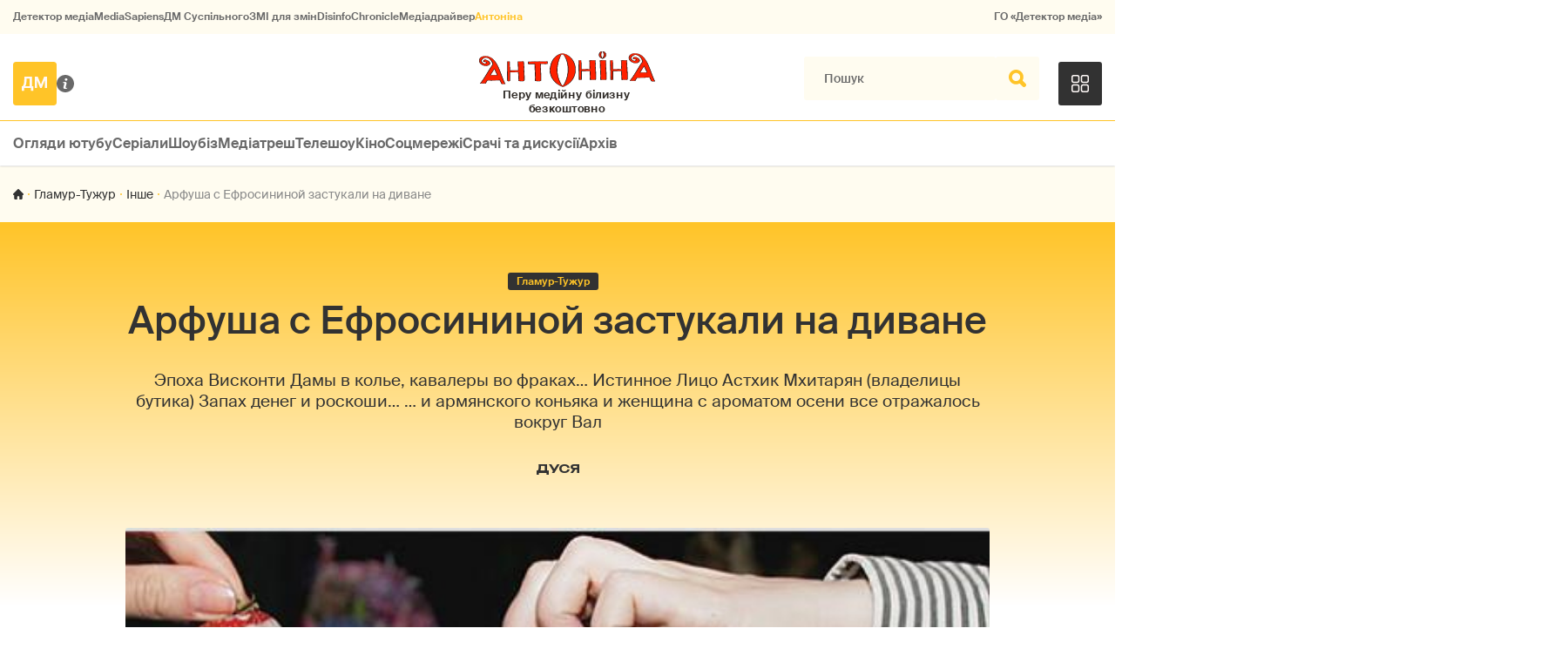

--- FILE ---
content_type: text/html; charset=utf-8
request_url: https://antonina.detector.media/glamur-tuzhur/post/145316/2008-06-13-arfusha-s-efrosynynoy-zastukaly-na-dyvane/
body_size: 15365
content:
<!DOCTYPE html>
<html lang="uk">
<head>
<meta http-equiv="Content-Type" content="text/html;charset=UTF-8" />

<base href="https://antonina.detector.media/">
<link type="image/x-icon" href="/content/1400/image/favicon.ico" rel="shortcut icon" />

<link rel="canonical" href="https://antonina.detector.media/glamur-tuzhur/post/145316/2008-06-13-arfusha-s-efrosynynoy-zastukaly-na-dyvane/" />


<meta name="viewport" content="width=device-width, initial-scale=1, user-scalable=yes">
        
<title>Арфуша с  Ефросининой  застукали на диване - Антоніна.</title>
            
<meta name="description" content="Эпоха Висконти

Дамы в колье, кавалеры во
     фраках&hellip;

Истинное Лицо Астхик Мхитарян
     (владелицы бутика)

Запах денег и роскоши&hellip;

&hellip; и армянского коньяка

и женщина с ароматом осени

все отражалось вокруг

Вал">
            
<meta name="keywords" content="Осадчая,Арфуш,Ефросинина,Антоніна,СМ,ДМ">
<meta name="news_keywords" content="Осадчая,Арфуш,Ефросинина,Антоніна,СМ,ДМ" />

            
<meta name="robots" content="max-image-preview:standard">
<meta name="image" content="https://antonina.detector.media/doc/images/news/archive/2016/145316/ArticleImage_145316.jpg?t=">
<link rel="image_src" href="https://antonina.detector.media/doc/images/news/archive/2016/145316/ArticleImage_145316.jpg?t=">

<meta name="Author" content="ДУСЯ" />
            
<meta property="fb:app_id" content="1996377033719321"/>

<meta property="og:locale" content="uk_UA" />
<meta property="og:title" content="Арфуша с  Ефросининой  застукали на диване"/>
<meta property="og:type" content="article"/>
<meta property="og:url" content="https://antonina.detector.media/glamur-tuzhur/post/145316/2008-06-13-arfusha-s-efrosynynoy-zastukaly-na-dyvane/"/>
<meta property="og:site_name" content="antonina.detector.media"/>
<meta property="og:description" content="Эпоха Висконти

Дамы в колье, кавалеры во
     фраках&hellip;

Истинное Лицо Астхик Мхитарян
     (владелицы бутика)

Запах денег и роскоши&hellip;

&hellip; и армянского коньяка

и женщина с ароматом осени

все отражалось вокруг

Вал"/>
<meta property="og:updated_time" content="2008-06-13T20:51:00+03:00" />
<meta property="og:image:width" content="519"/>
<meta property="og:image:height" content="405"/>
<meta property="og:image" content="https://antonina.detector.media/doc/images/news/archive/2016/145316/ArticleImage_145316.jpg?t=" />
<meta property="og:image:alt" content="Арфуша с  Ефросининой  застукали на диване"/>
<link rel="apple-touch-icon" href="/content/1400/image/apple-touch-icon.png">

<meta property="article:section" content="Інше" />
<meta property="article:published_time" content="2008-06-13T20:51:00+03:00" />
<meta property="article:author" content="ДУСЯ">
<meta property="article:tag" content="Осадчая,Арфуш,Ефросинина,Антоніна,СМ,ДМ" />
<meta property="article:modified_time" content="2008-06-13T20:51:00+03:00" />

<meta name="twitter:card" content="summary">
<meta name="twitter:creator" content="creator">
<meta name="twitter:site" content="@DetectorMedia">
<meta name="twitter:url" content="https://antonina.detector.media/glamur-tuzhur/post/145316/2008-06-13-arfusha-s-efrosynynoy-zastukaly-na-dyvane/" />
<meta name="twitter:description" content="Эпоха Висконти

Дамы в колье, кавалеры во
     фраках&hellip;

Истинное Лицо Астхик Мхитарян
     (владелицы бутика)

Запах денег и роскоши&hellip;

&hellip; и армянского коньяка

и женщина с ароматом осени

все отражалось вокруг

Вал" />
<meta name="twitter:title" content="Арфуша с  Ефросининой  застукали на диване" />
<meta name="twitter:image" content="https://antonina.detector.media/doc/images/news/archive/2016/145316/ArticleImage_145316.jpg?t=" />
<meta name="twitter:image:src" content="https://antonina.detector.media/doc/images/news/archive/2016/145316/ArticleImage_145316.jpg?t=">




<script type="application/ld+json">
{
    "@context": "https://schema.org",
    "@type": "NewsArticle",
    "headline": "Арфуша с  Ефросининой  застукали на диване",
    "name": "Арфуша с  Ефросининой  застукали на диване",
    "url": "https://antonina.detector.media/glamur-tuzhur/post/145316/2008-06-13-arfusha-s-efrosynynoy-zastukaly-na-dyvane/",
    "datePublished": "2008-06-13T20:51:00+03:00",
    "dateModified": "2008-06-13T20:51:00+03:00",
    "description": "Эпоха Висконти

Дамы в колье, кавалеры во
     фраках&hellip;

Истинное Лицо Астхик Мхитарян
     (владелицы бутика)

Запах денег и роскоши&hellip;

&hellip; и армянского коньяка

и женщина с ароматом осени

все отражалось вокруг

Вал",
    "mainEntityOfPage": {
        "@type":"WebPage",
        "@id":"https://antonina.detector.media/glamur-tuzhur/post/145316/2008-06-13-arfusha-s-efrosynynoy-zastukaly-na-dyvane/"
    },
    "author": {
    "@type": "Person",
    "name": "ДУСЯ"
    },
    "image": {
        "@type": "ImageObject",
        "url": "https://antonina.detector.media/doc/images/news/archive/2016/145316/ArticleImage_145316.jpg?t=",
        "width": 519,
        "height": 405
    },
    "publisher": {
        "@type": "Organization",
        "name": "Детектор медіа",
        "logo": {
            "@type": "ImageObject",
            "url": "https://antonina.detector.media/content/1400/image/logo_sq_1.jpg",
            "width": 1400,
            "height": 1400
        }
    }
    
}
</script><link rel="stylesheet" property="stylesheet" type="text/css" href="/content/1400/css/style.css?v=15" >


<link rel="stylesheet" property="stylesheet" type="text/css" href="/modules/md_scrollpage/md.scrollpage.css?v=6" />
<link rel="stylesheet" property="stylesheet" type="text/css" href="/modules/archive/class.archive.css?v=6" />
<link rel="stylesheet" property="stylesheet" type="text/css" href="/modules/md_vote/md.vote.css?v=6" />
<link rel="stylesheet" property="stylesheet" type="text/css" media="all" href="/modules/md_photobank/md.photobank.css?v=6"/>
<link rel="stylesheet" property="stylesheet" type="text/css" media="all" href="/modules/md_filebase/md.filebase.css?v=6"/>

<script src="/modules/md_photobank/md.photobank.js"></script>
<script src="/scripts/scripts.js?v=13"></script>


<link rel="stylesheet" property="stylesheet" type="text/css" href="/content/1400/css/brendering.css?v=7" /><link type="application/rss+xml" title="Арфуша с  Ефросининой  застукали на диване - Антоніна." href="https://antonina.detector.media/rss/" rel="alternate" />
</head><body id="body" class=" art_bmt_"><div class="banner_brend"></div><div class="dm_brend"><div class="menu_4"><div class="sitemenu_title siteid_443 sitetype_S sitelimit_0 sitelevel_1 site_mset site_mset_443"><div class="sitemenu_link"><a href="/page/podsites/">Проєкти ДМ</a><div class="sitepodmenu_1"><div class="sitemenu_title siteid_444 sitetype_R sitelimit_0 sitelevel_0 "><div class="sitemenu_link"><a href="https://detector.media">Детектор медіа</a></div></div><div class="sitemenu_title siteid_281 sitetype_R sitelimit_1 sitelevel_0 "><div class="sitemenu_link"><a href="https://ms.detector.media/">MediaSapiens</a></div></div><div class="sitemenu_title siteid_445 sitetype_R sitelimit_2 sitelevel_0 "><div class="sitemenu_link"><a href="https://stv.detector.media">ДМ Суспільного</a></div></div><div class="sitemenu_title siteid_446 sitetype_R sitelimit_3 sitelevel_0 "><div class="sitemenu_link"><a href="https://zz.detector.media">ЗМІ для змін</a></div></div><div class="sitemenu_title siteid_473 sitetype_R sitelimit_4 sitelevel_0 "><div class="sitemenu_link"><a href="https://desinfo.detector.media/">DisinfoChronicle</a></div></div><div class="sitemenu_title siteid_350 sitetype_E sitelimit_5 sitelevel_0 "><div class="sitemenu_link"><a href="http://mediadriver.online">Медіадрайвер</a></div></div><div class="sitemenu_title siteid_1410 sitetype_R sitelimit_6 sitelevel_0 site_mset site_mset_1410"><div class="sitemenu_link"><a href="/">Антоніна</a></div></div><div class="sitemenu_title siteid_409 sitetype_R sitelimit_7 sitelevel_0 "><div class="sitemenu_link"><a href="https://go.detector.media">ГО «Детектор медіа»</a></div></div></div></div></div></div><div class="siteSubMenu" id="siteSubMenu"><div class="submenu_blk_2"><div class="logo-dm"><a href="https://detector.media"></a></div><div class="about-us"><a href="/page/about/"></a></div><div class="logo-site"><a href="/"></a></div><div class="clsBtnBlk"><div class="clsBtnOff" onclick="rplClass('body','top_search_hide','top_search_view');rplClass('body','menu_show','menu_hide');"></div><div class="clsBtnOn" onclick="rplClass('body','menu_hide','menu_show');"></div></div><div class="top_search_btn"><div class="top_search_h" onclick="rplClass('body','top_search_hide','top_search_view');"></div><div class="top_search_v" onclick="rplClass('body','menu_hide','menu_show');rplClass('body','top_search_view','top_search_hide');"></div></div></div></div><div class="top_search" id="top_search"><div class="top_search_blk"><div class="submenu_blk_3"><form action="https://antonina.detector.media/search/" method="post"><div class="top_search_txt"><input type="text" name="search" value=" Пошук" onfocus="if(this.value==' Пошук')this.value='';" onblur="if(this.value=='')this.value=' Пошук';"></div><div class="top_search_btn"><input type="submit" value="f"></div></form><div class="top_search_sets"><a href="https://antonina.detector.media/search/" title="Розширений пошук">

        <svg width="20" height="20" viewBox="0 0 20 20" fill="none" xmlns="http://www.w3.org/2000/svg">
<path id="Vector" d="M0.702041 10.6982H9.64082C9.9551 11.992 11.1224 12.9553 12.5143 12.9553C13.9061 12.9553 15.0694 11.992 15.3878 10.6982H19.298C19.6857 10.6982 20 10.3839 20 9.99612C20 9.60836 19.6857 9.29816 19.298 9.29816H15.3878C15.0735 8.00428 13.9061 7.04102 12.5143 7.04102C11.1224 7.04102 9.95918 8.00428 9.64082 9.29816H0.702041C0.314286 9.29816 0 9.61244 0 9.99612C0.00408163 10.388 0.318367 10.6982 0.702041 10.6982ZM12.5143 8.4451C13.3714 8.4451 14.0694 9.14306 14.0694 10.0002C14.0694 10.8573 13.3714 11.5553 12.5143 11.5553C11.6571 11.5553 10.9551 10.8573 10.9551 10.0002C10.9551 9.14306 11.6531 8.4451 12.5143 8.4451Z"/>
<path id="Vector_2" d="M0.702041 17.4858H4.99184C5.30612 18.7796 6.47347 19.7429 7.86531 19.7429C9.25714 19.7429 10.4204 18.7796 10.7388 17.4858H19.298C19.6857 17.4858 20 17.1715 20 16.7878C20 16.4 19.6857 16.0858 19.298 16.0858H10.7388C10.4245 14.7919 9.25714 13.8286 7.86531 13.8286C6.47347 13.8286 5.3102 14.7919 4.99184 16.0858H0.702041C0.314286 16.0858 0 16.4 0 16.7878C0.00408163 17.1715 0.318367 17.4858 0.702041 17.4858ZM7.86531 15.2286C8.72245 15.2286 9.42041 15.9266 9.42041 16.7837C9.42041 17.6409 8.72245 18.3388 7.86531 18.3388C7.02041 18.3388 6.33061 17.6613 6.3102 16.8164C6.3102 16.8041 6.3102 16.7919 6.3102 16.7796C6.3102 16.7674 6.3102 16.7551 6.3102 16.7429C6.33061 15.9062 7.02041 15.2286 7.86531 15.2286Z"/>
<path id="Vector_3" d="M0.702041 3.91447H4.99184C5.30612 5.20834 6.47347 6.17161 7.86531 6.17161C9.25714 6.17161 10.4204 5.20834 10.7388 3.91447H19.298C19.6857 3.91447 20 3.60018 20 3.21243C20 2.82467 19.6857 2.51447 19.298 2.51447H10.7388C10.4245 1.22059 9.25714 0.257324 7.86531 0.257324C6.47347 0.257324 5.3102 1.22059 4.99184 2.51447H0.702041C0.314286 2.51447 0 2.82875 0 3.21243C0.00408163 3.60018 0.318367 3.91447 0.702041 3.91447ZM7.86531 1.65732C8.72245 1.65732 9.42041 2.35528 9.42041 3.21243C9.42041 4.06957 8.72245 4.76753 7.86531 4.76753C7.02041 4.76753 6.33061 4.08998 6.3102 3.24508C6.3102 3.23283 6.3102 3.22059 6.3102 3.20834C6.3102 3.1961 6.3102 3.18385 6.3102 3.17161C6.33061 2.33896 7.02041 1.65732 7.86531 1.65732Z"/>

</svg>

        </a></div></div></div></div><div class="top-menu top-menu__set-close" id="top-menu__switch"><div class="top-menu__blk"><div class="top-menu__blk-in"><div class="top-menu__menu_title top-menu__id_452 top-menu__type_E top-menu__limit_0 top-menu__level_1 "><div class="top-menu__menu_link"><a href="/category/oglyady-yutube/">Огляди ютубу</a><div class="top-menu__podmenu_1"></div></div></div><div class="top-menu__menu_title top-menu__id_453 top-menu__type_E top-menu__limit_1 top-menu__level_1 "><div class="top-menu__menu_link"><a href="/category/serialy/">Серіали</a><div class="top-menu__podmenu_1"></div></div></div><div class="top-menu__menu_title top-menu__id_1407 top-menu__type_E top-menu__limit_2 top-menu__level_1 "><div class="top-menu__menu_link"><a href="/category/shoubiz/">Шоубіз</a><div class="top-menu__podmenu_1"></div></div></div><div class="top-menu__menu_title top-menu__id_1411 top-menu__type_E top-menu__limit_3 top-menu__level_1 "><div class="top-menu__menu_link"><a href="/category/mediatresh/">Медіатреш</a><div class="top-menu__podmenu_1"></div></div></div><div class="top-menu__menu_title top-menu__id_1408 top-menu__type_E top-menu__limit_4 top-menu__level_1 "><div class="top-menu__menu_link"><a href="/category/teleshou/">Телешоу</a><div class="top-menu__podmenu_1"></div></div></div><div class="top-menu__menu_title top-menu__id_1409 top-menu__type_E top-menu__limit_5 top-menu__level_1 "><div class="top-menu__menu_link"><a href="/category/kino/">Кіно</a><div class="top-menu__podmenu_1"></div></div></div><div class="top-menu__menu_title top-menu__id_454 top-menu__type_E top-menu__limit_6 top-menu__level_1 "><div class="top-menu__menu_link"><a href="/category/sotsmerezhi/">Соцмережі</a><div class="top-menu__podmenu_1"></div></div></div><div class="top-menu__menu_title top-menu__id_455 top-menu__type_E top-menu__limit_7 top-menu__level_1 "><div class="top-menu__menu_link"><a href="/category/srachi-ta-dyskusii/">Срачі та дискусії</a><div class="top-menu__podmenu_1"></div></div></div><div class="top-menu__menu_title top-menu__id_477 top-menu__type_R top-menu__limit_8 top-menu__level_1 "><div class="top-menu__menu_link"><a href="https://antonina.detector.media/archive/">Архів</a><div class="top-menu__podmenu_1"></div></div></div></div><div class="top-menu__switch"><div class="top-menu__open" onclick="rplClass('top-menu__switch','top-menu__set-open','top-menu__set-close');"></div><div class="top-menu__close" onclick="rplClass('top-menu__switch','top-menu__set-close','top-menu__set-open');"></div></div></div></div><div class="up_menu_blk"><div class="btn_donate_r"><a href="https://donate.detector.media" target="_blank">Пiдтримати нас</a></div><div class="btn_donate_r"><a href="https://docs.google.com/forms/d/e/1FAIpQLSfEjctsiP_puqQ4e4tMgB3dVgQZVJPDFd65xBOdfbuleXob2w/viewform" target="_blank">Страхування журналістів</a></div><div class="lining"><div class="up_menu_2 up_menu"><div class="submenu_title subid_448 subtype_A sublimit_0 sublevel_1 sub_mset sub_mset_448"><div class="submenu_link"><a href="/category/rubryky/">Рубрики</a><div class="subpodmenu_1"><div class="submenu_title subid_1401 subtype_A sublimit_0 sublevel_0 "><div class="submenu_link"><a href="/category/oglyady-yutube/">Огляди ютубу</a></div></div><div class="submenu_title subid_1402 subtype_A sublimit_1 sublevel_0 "><div class="submenu_link"><a href="/category/serialy/">Серіали</a></div></div><div class="submenu_title subid_388 subtype_A sublimit_2 sublevel_0 "><div class="submenu_link"><a href="/category/shoubiz/">Шоубіз</a></div></div><div class="submenu_title subid_1403 subtype_A sublimit_3 sublevel_0 "><div class="submenu_link"><a href="/category/teleshou/">Телешоу</a></div></div><div class="submenu_title subid_1405 subtype_A sublimit_4 sublevel_0 "><div class="submenu_link"><a href="/category/kino/">Кіно</a></div></div><div class="submenu_title subid_1404 subtype_A sublimit_5 sublevel_0 "><div class="submenu_link"><a href="/category/sotsmerezhi/">Соцмережі</a></div></div><div class="submenu_title subid_1406 subtype_A sublimit_6 sublevel_0 "><div class="submenu_link"><a href="/category/srachi-ta-dyskusii/">Срачі та дискусії</a></div></div><div class="submenu_title subid_1412 subtype_A sublimit_7 sublevel_0 "><div class="submenu_link"><a href="/category/mediatresh/">Медіатреш</a></div></div><div class="submenu_title subid_321 subtype_A sublimit_8 sublevel_0 sub_mset sub_mset_321"><div class="submenu_link"><a href="/category/medialife/">MediaLife</a></div></div></div></div></div><div class="submenu_title subid_449 subtype_S sublimit_1 sublevel_1 "><div class="submenu_link"><a href="/page/menumore/">Більше</a><div class="subpodmenu_1"><div class="submenu_title subid_311 subtype_R sublimit_0 sublevel_0 "><div class="submenu_link"><a href="/authors/all/">Автори</a></div></div><div class="submenu_title subid_189 subtype_R sublimit_1 sublevel_0 "><div class="submenu_link"><a href="/tag/all/">Теги</a></div></div><div class="submenu_title subid_75 subtype_R sublimit_2 sublevel_0 "><div class="submenu_link"><a href="/archive/">Архiв</a></div></div></div></div></div><div class="submenu_title subid_450 subtype_S sublimit_2 sublevel_1 "><div class="submenu_link"><a href="/page/menuabout/">Про нас</a><div class="subpodmenu_1"><div class="submenu_title subid_315 subtype_S sublimit_0 sublevel_0 "><div class="submenu_link"><a href="/page/about/">Про проєкт</a></div></div><div class="submenu_title subid_192 subtype_S sublimit_1 sublevel_0 "><div class="submenu_link"><a href="/page/advertprice/">Реклама</a></div></div></div></div></div></div><div class="up_menu_3 up_menu"><div class="up_menu_ttl">Проєкти ГО «Детектор медіа»</div><div class="sitemenu_title siteid_443 sitetype_S sitelimit_0 sitelevel_1 site_mset site_mset_443"><div class="sitemenu_link"><a href="/page/podsites/">Проєкти ДМ</a><div class="sitepodmenu_1"><div class="sitemenu_title siteid_444 sitetype_R sitelimit_0 sitelevel_0 "><div class="sitemenu_link"><a href="https://detector.media">Детектор медіа</a></div></div><div class="sitemenu_title siteid_281 sitetype_R sitelimit_1 sitelevel_0 "><div class="sitemenu_link"><a href="https://ms.detector.media/">MediaSapiens</a></div></div><div class="sitemenu_title siteid_445 sitetype_R sitelimit_2 sitelevel_0 "><div class="sitemenu_link"><a href="https://stv.detector.media">ДМ Суспільного</a></div></div><div class="sitemenu_title siteid_446 sitetype_R sitelimit_3 sitelevel_0 "><div class="sitemenu_link"><a href="https://zz.detector.media">ЗМІ для змін</a></div></div><div class="sitemenu_title siteid_473 sitetype_R sitelimit_4 sitelevel_0 "><div class="sitemenu_link"><a href="https://desinfo.detector.media/">DisinfoChronicle</a></div></div><div class="sitemenu_title siteid_350 sitetype_E sitelimit_5 sitelevel_0 "><div class="sitemenu_link"><a href="http://mediadriver.online">Медіадрайвер</a></div></div><div class="sitemenu_title siteid_279 sitetype_R sitelimit_6 sitelevel_0 "><div class="sitemenu_link"><a href="https://video.detector.media">Відеотека</a></div></div><div class="sitemenu_title siteid_297 sitetype_E sitelimit_7 sitelevel_0 "><div class="sitemenu_link"><a href="https://vybory.detector.media">Вибори та ЗМІ</a></div></div><div class="sitemenu_title siteid_1410 sitetype_R sitelimit_8 sitelevel_0 site_mset site_mset_1410"><div class="sitemenu_link"><a href="/">Антоніна</a></div></div><div class="sitemenu_title siteid_409 sitetype_R sitelimit_9 sitelevel_0 "><div class="sitemenu_link"><a href="https://go.detector.media">ГО «Детектор медіа»</a></div></div><div class="sitemenu_title siteid_1413 sitetype_R sitelimit_10 sitelevel_0 "><div class="sitemenu_link"><a href="https://detector.media/tag/29364/">Ньюспалм</a></div></div></div></div></div></div></div></div></div></div><div class="content"><div class="content_in"><!--container--><div class="container"><script src="/scripts/correction.js"></script><div class="lining"><div class="article_page art_mtype_0 art_type_10 art_long_0  art_cat_355 art_cat_349 art_cat_321 art_cat_448 art_cat_1400 art_cat_1   arttag_5036 arttag_5037 arttag_5038" id="elem"><div class="artContentBlk" id="artelem">
<script>
artelem.onclick = function(event) {
    if(event.target != "[object HTMLImageElement]"){

    //} else if(event.target.id == "art_full_alls"){
    } else if(event.target.id && event.target.id != "art_full_ind"){
        //alert ("ай-яай-яай");
    } else if(event.target=="[object HTMLImageElement]"){

        if(event.target.id != "art_full_ind"){
            document.getElementById("art_full_alls").src = event.target.src;
        } else {
            document.getElementById("art_full_alls").src = "/doc/images/news/archive/2016/145316/ArticleImage_145316.jpg";
        }
        show("artImgBlkFull");
    }
}
</script><div class="art_tree"><div class="artCatBlk"><div class="catHome"><a href="/"></a></div><div class="catName cat-sep"></div><div class="catName"><a href="https://antonina.detector.media/category/glamur-tuzhur/">Гламур-Тужур</a></div><div class="catName cat-sep"></div><div class="catName"><a href="https://antonina.detector.media/type/10/">Інше</a></div><div class="catName cat-sep"></div><div class="catName">Арфуша с  Ефросининой  застукали на диване</div></div></div><div class="art-sets"><div class="art-sets__type global_ptype"><a href="https://antonina.detector.media/type/10/">Інше</a></div><div class="art-sets__cat global_pcat"><a href="https://antonina.detector.media/category/glamur-tuzhur/">Гламур-Тужур</a></div></div><div class="article_page__title"><h1>Арфуша с  Ефросининой  застукали на диване</h1></div><div class="article_page__lead">Эпоха Висконти

Дамы в колье, кавалеры во
     фраках&hellip;

Истинное Лицо Астхик Мхитарян
     (владелицы бутика)

Запах денег и роскоши&hellip;

&hellip; и армянского коньяка

и женщина с ароматом осени

все отражалось вокруг

Вал</div><div class="art-authors"><div class="art-authors__blk art-authors__limit-1 art-authors__end"><div class="art-authors__blk-info"><div class="art-authors__info"><div class="art-authors__name"><a href="https://antonina.detector.media/authors/1034/">ДУСЯ</a></div></div></div></div></div><div class="artImgBlkFull" id="artImgBlkFull" onclick="hide('artImgBlkFull');"><img src="/doc/images/news/archive/2016/145316/ArticleImage_145316.jpg" alt="Арфуша с  Ефросининой  застукали на диване" id="art_full_alls"/></div><div class="artImgBlk"><img src="/doc/images/news/archive/2016/145316/i75_ArticleImage_145316.jpg" title="Арфуша с  Ефросининой  застукали на диване" alt="Арфуша с  Ефросининой  застукали на диване" id="art_full_ind"/></div><div id="art_body" class="article_page__body"><div class="article_page__st"><div class="article_page__st-blk"><a class="soc_fb" rel="nofollow" target="_blank" href="https://www.facebook.com/sharer.php?u=https%3A%2F%2Fantonina.detector.media%2Fglamur-tuzhur%2Fpost%2F145316%2F2008-06-13-arfusha-s-efrosynynoy-zastukaly-na-dyvane%2F" title="Facebook"><img src="https://antonina.detector.media/modules/social/socialmg/top/facebook.png" alt="" /></a><a class="soc_tw" rel="nofollow" target="_blank" href="https://twitter.com/intent/tweet?url=https%3A%2F%2Fantonina.detector.media%2Fglamur-tuzhur%2Fpost%2F145316%2F2008-06-13-arfusha-s-efrosynynoy-zastukaly-na-dyvane%2F&text=%D0%90%D1%80%D1%84%D1%83%D1%88%D0%B0%20%D1%81%20%20%D0%95%D1%84%D1%80%D0%BE%D1%81%D0%B8%D0%BD%D0%B8%D0%BD%D0%BE%D0%B9%20%20%D0%B7%D0%B0%D1%81%D1%82%D1%83%D0%BA%D0%B0%D0%BB%D0%B8%20%D0%BD%D0%B0%20%D0%B4%D0%B8%D0%B2%D0%B0%D0%BD%D0%B5" title="Twitter"><img src="https://antonina.detector.media/modules/social/socialmg/top/twitter.png" alt="" /></a><a class="soc_link" rel="nofollow" target="_blank" onclick="navigator.clipboard.writeText('https://antonina.detector.media/glamur-tuzhur/post/145316/2008-06-13-arfusha-s-efrosynynoy-zastukaly-na-dyvane/');" title="Copy link"></a><a class="article_page__print" href="https://antonina.detector.media/print/145316/" target="_blank" rel="nofollow"></a></div></div><div class="article_page__info page-info"><div id="reed_time" class="page-info__reed"></div><div class="page-info__date">13 Черв 2008</div><div class="page-info__comm" onclick="scroll_to_show('artCommentBLK','start');">0</div><div class="page-info__count">20698</div></div><div id="art_body" class="article_page__text"><p style="text-align: justify; text-indent: 35.4pt;">Насытившись политикой, ваша Дуся полетела на открытие бутика дорогущей итальянской мебели. Такие диваны стоят во дворцах, их снимают в фильмах. Красоту этих кресел описывала &laquo;летописец Рублевки&raquo; Оксана Робски, за что и получила подарок &ndash; диван из последней коллекции. Говорят, на такой кровати происходили самые откровенные интервью Мадонны. Ваша Дуся тоже решила не брезговать богатством и роскошью в лице диванов и кроватей. Вечеринка была в разгаре. В нос ударил запах денег и роскоши. Официанты в белых перчатках подавали мидий, роллы с креветками и сухое итальянское вино. Я как будто бы попала на вечеринку эпохи фильмов Висконти. Дамы строго придерживались дресс-кода: коктейль R.S.V.P. Многие были в облегченных золотых платьях.</p>
<p class="MsoNormal" style="text-align: justify; text-indent: 35.4pt;">Первый, с кем ваша Дуся попала на диван, был издатель Валид Арфуш. Я моментально припомнила Арфушу, что однажды он заказал во Франции диван из очень редкой породы дерева. Но предмет мебели попал в Берлин к совершенно чужому человеку. Неожиданный хозяин позвонил Валиду с риторическим вопросом: &laquo;Ничего, что я сижу на твоем диване?&raquo;. Так что Арфуш &ndash; самый подходящий вариант для&hellip; дивана. Увалились. Удобно? &laquo;Диван для меня &ndash; это то место, где я бы хотел заниматься любовью с любимой женщиной. А кровать, чтобы спать&raquo;, &ndash; смеется издатель. Хитрец.</p>
<p><img src="/doc/images/news/archive/2016/145316/23679.jpg" alt="" /></p>
<p><em>Валид Арфуш: &laquo;Лучшие диваны &ndash; в загородном доме на юге Франции у брата. Там диваны, в которых таешь. Они &ndash; как разогретый шоколад&raquo;</em></p>
<p class="MsoNormal" style="text-align: justify; text-indent: 35.4pt;">Резко меняю тему. Прошу рассказать скандал, который готовят &laquo;Папарацци&raquo;. Вспоминает, что корону &laquo;Мисс Украина 2008&raquo; для Ирины купил ее дядя, заместитель главы Киевской городской государственной администрации Виталий Журавский. &laquo;<a href="http://for-ua.com/fun/2008/04/25/081819.html">То, что происходило во Дворце &laquo;Украина&raquo;</a>, сложно назвать конкурсом &ndash; это было шоу. Жюри пригласили лишь для галочки&raquo;, &ndash; обвиняет Арфуш. Это ж за сколько надо было подкупить конкурс, если сама корона, золотая и инкрустированная аметистами, александритами и жемчугом, стоит 500 тысяч долларов?!</p>
<p class="MsoNormal" style="text-align: justify; text-indent: 35.4pt;">Невинной девице рискованно рассиживаться на диванах с такими, как Арфуш, и поэтому ваша Дуся переключилась на Машу Ефросинину. Вот и отлично &ndash; выясню у адвоката телевизионной программы &laquo;Модный приговор&raquo;, что такое &laquo;дресс-код &laquo;коктейль R.S.V.P.&raquo;. Маша тоже не знала, но от моего приглашения на диван не отказалась. Ефросинина сразу делится советом: лучший крем от морщин для женщины &ndash; это хороший правильный сон на роскошной удобной кровати.</p>
<p><img src="/doc/images/news/archive/2016/145316/23680.jpg" alt="" /></p>
<p><em>Маша Ефросинина целиком&hellip;</em></p>
<p><img src="/doc/images/news/archive/2016/145316/23681.jpg" alt="" /></p>
<p><em>&hellip;и по частям</em></p>
<p class="MsoNormal" style="text-align: justify; text-indent: 35.4pt;">У самой Маши дома лаконичный интерьер в стиле пост-модерн. Спальня интересная &ndash; посреди комнаты круглая кровать из черной кожи, и вся комната выдержана в лилово-фиолетовых тонах.</p>
<p class="MsoNormal" style="text-align: justify; text-indent: 35.4pt;">После милого разговора с Машей мне захотелось поболтать с еще кем-то приятным, и я нацелилась на Катю Осадчую. Правда, тут я заметила, что Осадчая в смятении, хотя виду старается не подавать. В скором времени ее странное поведение &ndash; постоянно держит руки по швам, судорожно подтягивает лиф &ndash; стало понятным. Дело в том, что в Катино платье легко можно впихнуть еще одну такую же Осадчую. Наверное, это и есть тот загадочный &laquo;коктейль R.S.V.P.&raquo;, &ndash; подумала ваша Дуся. Но позже выяснилось, что никакой это не R.S.V.P. Когда я навела справки, оказалось, что стилист программы просто подставил ведущую и привез ей костюм на 4 размера больше. Бедная Катя весь вечер локтями наряд придерживает &ndash; ведь он без бретелек. Уберет руки, и чего доброго, потеряет лицо. Вернее, платье. Нет, правильно Катюша делает, что бережет окружающих от стресса. И хотела ваша Дуся Кате помочь, предложить ей пару булавок, да постеснялась &ndash; ведь мы с ней не так близки, а падающее платье &ndash; это так интимно.</p>
<p><img src="/doc/images/news/archive/2016/145316/23682.jpg" alt="" /></p>
<p><img src="/doc/images/news/archive/2016/145316/23683.jpg" alt="" /></p>
<p><img src="/doc/images/news/archive/2016/145316/23684.jpg" alt="" /></p>
<p><img src="/doc/images/news/archive/2016/145316/23685.jpg" alt="" /></p>
<p><img src="/doc/images/news/archive/2016/145316/23686.jpg" alt="" /></p>
<p><em>Разгадка дресс-кода &ndash; коктейль R.S.V.P.</em></p>
<p>И тут меня посетила глубоко философская мысль про любовь. Я не люблю враждовать. Я этого вообще делать не умею. Если мне кто-то не нравится, я его просто не замечаю. А если замечаю, значит &ndash; люблю! Значит, я люблю всех, кого замечаю, и всех, о ком пишу.</p>
<p><img src="/doc/images/news/archive/2016/145316/23672.jpg" alt="" /></p>
<p><img src="/doc/images/news/archive/2016/145316/23673.jpg" alt="" /></p>
<p><em>Лучше быть богатым и здоровым, чем бедным и больным</em></p>
<p><img src="/doc/images/news/archive/2016/145316/23674.jpg" alt="" /></p>
<p><em>Истинное Лицо Астхик Мхитарян (владелицы бутика)</em></p>
<p><img src="/doc/images/news/archive/2016/145316/23675.jpg" alt="" /></p>
<p><em>Запах денег, роскоши&hellip;</em></p>
<p><img src="/doc/images/news/archive/2016/145316/23676.jpg" alt="" /></p>
<p><em>&hellip; армянского коньяка...</em></p>
<p><img src="/doc/images/news/archive/2016/145316/23677.jpg" alt="" /></p>
<p><em>...и красивых женщин...</em></p>
<p><img src="/doc/images/news/archive/2016/145316/23678.jpg" alt="" /></p>
<p><em>Аллё, свет мой, зеркальце, скажи...</em></p>
<p><img src="/doc/images/news/archive/2016/145316/23687.jpg" alt="" /></p>
<p><em>Дизайнер Роберто Провази на фоне собственного творения</em></p>
<p><img src="/doc/images/news/archive/2016/145316/23688.jpg" alt="" /></p>
<p><em>Певица Sirusho (третье место на &laquo;Евровидении-2008&raquo;). Ее слушали, открыв рот...</em></p>
<p><img src="/doc/images/news/archive/2016/145316/23689.jpg" alt="" /></p>
<p><em>и в рот заглядывая&hellip;</em></p>
<p>С приветом, ваша Дуся.</p>
<p style="text-align: right;">(фото Яны Новоселовой)</p></div><div class="autor-blk"><div class="autor-blk__info"><div class="art-authors"><div class="art-authors__blk art-authors__limit-1 art-authors__end"><div class="art-authors__blk-info"><div class="art-authors__info"><div class="art-authors__name"><a href="https://antonina.detector.media/authors/1034/">ДУСЯ</a></div></div></div></div></div></div><div class="autor-blk__posts"><div class="autor-blk__prev"><div class="autor-blk__blk" ><div class="autor-blk__blkList"><div class="autor-blk__blkPost autor-blk__limit_1 autor-blk__end autor-blk__type_ global_ptype_  global_atype_10"><a class="autor-blk__lihkFon" href="https://antonina.detector.media/tussje-mussje/post/145314/2008-06-13-dusya-y-kuchma/"></a><div class="autor-blk__blkPostTitle global_ptitle"><a href="https://antonina.detector.media/tussje-mussje/post/145314/2008-06-13-dusya-y-kuchma/" >Дуся и Кучма</a></div></div></div></div></div><div class="autor-blk__next"><div class="autor-blk__blk" ><div class="autor-blk__blkList"><div class="autor-blk__blkPost autor-blk__limit_1 autor-blk__end autor-blk__type_ global_ptype_  global_atype_10"><a class="autor-blk__lihkFon" href="https://antonina.detector.media/verkhom-na-zvezde/post/145317/2008-06-13-sysky-na-prodazhu/"></a><div class="autor-blk__blkPostTitle global_ptitle"><a href="https://antonina.detector.media/verkhom-na-zvezde/post/145317/2008-06-13-sysky-na-prodazhu/" >Сиськи на продажу</a></div></div></div></div></div></div></div><div class="article_page__tags art-tags"><div class="art-tags__title art-tags__limit_0  ">Теги</div><div class="art-tags__title art-tags__limit_1  "><a href="/tag/5036/">Осадчая</a></div><div class="art-tags__title art-tags__limit_2  "><a href="/tag/5037/">Арфуш</a></div><div class="art-tags__title art-tags__limit_3  "><a href="/tag/5038/">Ефросинина</a></div></div><script>
var reed_time_h = document.getElementById('art_body').offsetHeight;
reed_time_r = (reed_time_h / 25 / 60);
reed_time_r = Math.trunc(reed_time_r);
reed_time_r = reed_time_r >= 1 ? reed_time_r : 1;
inTXTbeID('reed_time',reed_time_r + ' хв.');
</script></div></div><div class="artCommentBLK" id="artCommentBLK"><div class="artCommentTitle">Коментарі</div><div class="artCommentCount">0</div><div class="com_FBlk"><a name="com_comments" class="com_comments"></a><div class="com_FStatusBlk"></div><form action="/glamur-tuzhur/post/145316/2008-06-13-arfusha-s-efrosynynoy-zastukaly-na-dyvane/#com_comments" method="post"><input type="hidden" name="comPid" value="145316"><div class="com_FCpchImg"><div id="cpchrefr" onclick="document.getElementById('art_ccb1').src='/include/capcha1.php?brgb=ffffff'">оновити</div></div><div class="com_FCpchImg"><img src="/include/capcha1.php?brgb=ffffff" alt="" id="art_ccb1"></div><div class="com_FCpchBlk">Код:</div><div class="com_FCpchFild"><input type="text" name="comCapcha" value="" placeholder="Введіть код"></div><div class="com_FNameBlk">Ім&#039;я:</div><div class="com_FNameFild"><input type="text" name="comName" value=""  placeholder="Введіть ваше ім&#039;я"></div><div class="com_FTextBlk">Текст:</div><div class="com_FTextFild"><textarea name="comText" placeholder="Залишити коментар..."></textarea></div><div class="com_FBtnFild"><input type="submit" name="comBtn" value="Коментувати"></div></form></div></div><div class="bn-donate"><div class="bn-donate__1"><div class="bn-donate__1-1">Долучайтеся до Спільноти «Детектора медіа»!</div><div class="bn-donate__1-2">Щодня наша команда готує для вас якісні й актуальні матеріали, які допомагають медіа в Україні ставати кращими. Ми будемо вдячні за будь-яку вашу підтримку. Ваші пожертви – це можливість робити ще більше.</div><a href="https://spilnota.detector.media" class="black-button" target="_blank">Спільнота ДМ</a></div><div class="bn-donate__2"><img src="/content/1400/image/fon_donate.svg" alt="" /></div></div></div></div><script>var rolling__1 = 0;</script><div class="rolling rolling__1_back" id="rolling__1-css"><div class="rolling__blkTitle">Інше у цій категорії</div><div class="rolling__1-list list-link"><div class="list-link__back" onclick="uploader_js('/informers/block.js.php?js_type=1&js_css=rolling__1-css&js_id=rolling__1&blkName=hidden&title_m=100&title_s=5&bigimg_m=100&bigimg_s=0&preimg_m=100&preimg_s=1&cat_m=100&cat_s=3&author_m=100&author_s=4&type_m=100&type_s=2&shorttxt_m=100&shorttxt_s=6&date_m=100&date_s=7&counts_m=100&counts_s=8&catSet=glamur-tuzhur&prefix=rolling__&periodSec=0&orderType=1&f_ids=145316&fieldName=0&dateFormat=d+MM+Y+H:i&typePost=0&limit=' + (rolling__1 -= 1) + ',6','rolling__1-src');"></div><div class="list-link__next" onclick="uploader_js('/informers/block.js.php?js_type=1&js_css=rolling__1-css&js_id=rolling__1&blkName=hidden&title_m=100&title_s=5&bigimg_m=100&bigimg_s=0&preimg_m=100&preimg_s=1&cat_m=100&cat_s=3&author_m=100&author_s=4&type_m=100&type_s=2&shorttxt_m=100&shorttxt_s=6&date_m=100&date_s=7&counts_m=100&counts_s=8&catSet=glamur-tuzhur&prefix=rolling__&periodSec=0&orderType=1&f_ids=145316&fieldName=0&dateFormat=d+MM+Y+H:i&typePost=0&limit=' + (rolling__1 += 1) + ',6','rolling__1-src');"></div></div><div class="rolling__body" id="rolling__1"><div class="rolling__blk" ><div class="rolling__blkList"><div class="rolling__blkPost rolling__limit_1 rolling__type_ global_ptype_ global_bcat_355 global_bpcat_349 global_atype_10"><a class="rolling__lihkFon" href="https://antonina.detector.media/glamur-tuzhur/post/150466/2011-12-06-jeks-glavred-paparatstsy-otmetyla-yubyley-foto/"></a><div class="rolling__blkPostBigImg"><a href="https://antonina.detector.media/glamur-tuzhur/post/150466/2011-12-06-jeks-glavred-paparatstsy-otmetyla-yubyley-foto/" ><img src="https://antonina.detector.media/doc/images/news/archive/2016/150466/i150_ArticleImage_150466.jpg" title="" alt=""  width="1200" height="685" /></a></div><div class="rolling__blkPostImg"><a href="https://antonina.detector.media/glamur-tuzhur/post/150466/2011-12-06-jeks-glavred-paparatstsy-otmetyla-yubyley-foto/" ><img src="https://antonina.detector.media/doc/images/news/archive/2016/150466/i100_ArticleImage_150466.jpg" title="" alt=""  width="282" height="161" /></a></div><div class="rolling__blkPostType blkPostType global_ptype"><a href="https://antonina.detector.media/type/10/">Інше</a></div><div class="rolling__blkPostCat global_pcat"><a href="/category/glamur-tuzhur/">Гламур-Тужур</a></div><div  class="rolling__blkPostAuthor liman_1 global_authors lima_end"><div class="author">ДУСЯ</div></div><div class="rolling__blkPostTitle global_ptitle"><a href="https://antonina.detector.media/glamur-tuzhur/post/150466/2011-12-06-jeks-glavred-paparatstsy-otmetyla-yubyley-foto/" >Экс-главред &laquo;Папарацци&raquo; отметила юбилей (ФОТО)</a></div><div  class="rolling__blkPostShort">На днях экс-редактор &laquo;Папарацци&raquo; и директор конкурса &laquo;Мисс Украина Вселенная&raquo; Анна Филимонова решила использовать свое служебное положение. Дело в том, что Анечке стукнуло 30. Нет, конечно, можно было бы отпраздновать эту знаменательную дату в тесном</div><div class="rolling__blkPostDate global_pdate"><span>06</span> <span>Груд</span> <span>2011</span> <span>16:45</span></div><div class="rolling__blkPostCnt global_pcnt">8 360</div></div><div class="rolling__blkPost rolling__limit_2 rolling__type_ global_ptype_ global_bcat_355 global_bpcat_349 global_atype_10"><a class="rolling__lihkFon" href="https://antonina.detector.media/glamur-tuzhur/post/150416/2011-11-29-zhest-rossyyskyy-glamur-kak-on-est-foto/"></a><div class="rolling__blkPostBigImg"><a href="https://antonina.detector.media/glamur-tuzhur/post/150416/2011-11-29-zhest-rossyyskyy-glamur-kak-on-est-foto/" ><img src="https://antonina.detector.media/doc/images/news/archive/2016/150416/i150_ArticleImage_150416.jpg" title="" alt=""  width="1200" height="685" /></a></div><div class="rolling__blkPostImg"><a href="https://antonina.detector.media/glamur-tuzhur/post/150416/2011-11-29-zhest-rossyyskyy-glamur-kak-on-est-foto/" ><img src="https://antonina.detector.media/doc/images/news/archive/2016/150416/i100_ArticleImage_150416.jpg" title="" alt=""  width="282" height="161" /></a></div><div class="rolling__blkPostType blkPostType global_ptype"><a href="https://antonina.detector.media/type/10/">Інше</a></div><div class="rolling__blkPostCat global_pcat"><a href="/category/glamur-tuzhur/">Гламур-Тужур</a></div><div  class="rolling__blkPostAuthor liman_1 global_authors lima_end"><div class="author">ДУСЯ</div></div><div class="rolling__blkPostTitle global_ptitle"><a href="https://antonina.detector.media/glamur-tuzhur/post/150416/2011-11-29-zhest-rossyyskyy-glamur-kak-on-est-foto/" >Жесть! Российский гламур как он есть (ФОТО)</a></div><div  class="rolling__blkPostShort">Я вам вчера уже писала о своих (не самых приятных) впечатлениях
от нарядов российских
звезд шоу-бизнеса на красной дорожке церемонии вручения &laquo;Золотого
граммофона&raquo;. Но почему-то я все свое внимание сосредоточила на
представительницах прекрасного</div><div class="rolling__blkPostDate global_pdate"><span>29</span> <span>Лист</span> <span>2011</span> <span>15:02</span></div><div class="rolling__blkPostCnt global_pcnt">17 912</div></div><div class="rolling__blkPost rolling__limit_3 rolling__type_ global_ptype_ global_bcat_355 global_bpcat_349 global_atype_10"><a class="rolling__lihkFon" href="https://antonina.detector.media/glamur-tuzhur/post/150405/2011-11-28-samye-otstoynye-naryady-na-vruchenyy-zolotogo-grammofona-foto/"></a><div class="rolling__blkPostBigImg"><a href="https://antonina.detector.media/glamur-tuzhur/post/150405/2011-11-28-samye-otstoynye-naryady-na-vruchenyy-zolotogo-grammofona-foto/" ><img src="https://antonina.detector.media/doc/images/news/archive/2016/150405/i150_ArticleImage_150405.jpg" title="" alt=""  width="1200" height="685" /></a></div><div class="rolling__blkPostImg"><a href="https://antonina.detector.media/glamur-tuzhur/post/150405/2011-11-28-samye-otstoynye-naryady-na-vruchenyy-zolotogo-grammofona-foto/" ><img src="https://antonina.detector.media/doc/images/news/archive/2016/150405/i100_ArticleImage_150405.jpg" title="" alt=""  width="282" height="161" /></a></div><div class="rolling__blkPostType blkPostType global_ptype"><a href="https://antonina.detector.media/type/10/">Інше</a></div><div class="rolling__blkPostCat global_pcat"><a href="/category/glamur-tuzhur/">Гламур-Тужур</a></div><div  class="rolling__blkPostAuthor liman_1 global_authors lima_end"><div class="author">ДУСЯ</div></div><div class="rolling__blkPostTitle global_ptitle"><a href="https://antonina.detector.media/glamur-tuzhur/post/150405/2011-11-28-samye-otstoynye-naryady-na-vruchenyy-zolotogo-grammofona-foto/" >Самые отстойные наряды на вручении &laquo;Золотого граммофона&raquo; (ФОТО)</a></div><div  class="rolling__blkPostShort">Я, конечно, вечно недовольна нарядами нашего бомонда, богемы
или как там себя называют те, кто поет и пляшет на украинской эстраде и торгует
лицом в телевизоре. Но, глядя на фотографии красной дорожки с церемонии
награждения &laquo;Золотым граммофоном&raquo;</div><div class="rolling__blkPostDate global_pdate"><span>28</span> <span>Лист</span> <span>2011</span> <span>17:24</span></div><div class="rolling__blkPostCnt global_pcnt">21 856</div></div><div class="rolling__blkPost rolling__limit_4 rolling__type_ global_ptype_ global_bcat_355 global_bpcat_349 global_atype_10"><a class="rolling__lihkFon" href="https://antonina.detector.media/glamur-tuzhur/post/150154/2011-10-18-kak-harpers-bazaar-molodykh-dyzaynerov-nagrazhdal-foto/"></a><div class="rolling__blkPostBigImg"><a href="https://antonina.detector.media/glamur-tuzhur/post/150154/2011-10-18-kak-harpers-bazaar-molodykh-dyzaynerov-nagrazhdal-foto/" ><img src="https://antonina.detector.media/doc/images/news/archive/2016/150154/i150_ArticleImage_150154.jpg" title="" alt=""  width="1200" height="685" /></a></div><div class="rolling__blkPostImg"><a href="https://antonina.detector.media/glamur-tuzhur/post/150154/2011-10-18-kak-harpers-bazaar-molodykh-dyzaynerov-nagrazhdal-foto/" ><img src="https://antonina.detector.media/doc/images/news/archive/2016/150154/i100_ArticleImage_150154.jpg" title="" alt=""  width="282" height="161" /></a></div><div class="rolling__blkPostType blkPostType global_ptype"><a href="https://antonina.detector.media/type/10/">Інше</a></div><div class="rolling__blkPostCat global_pcat"><a href="/category/glamur-tuzhur/">Гламур-Тужур</a></div><div  class="rolling__blkPostAuthor liman_1 global_authors lima_end"><div class="author">ДУСЯ</div></div><div class="rolling__blkPostTitle global_ptitle"><a href="https://antonina.detector.media/glamur-tuzhur/post/150154/2011-10-18-kak-harpers-bazaar-molodykh-dyzaynerov-nagrazhdal-foto/" >Как Harper&rsquo;s Bazaar молодых дизайнеров награждал (ФОТО)</a></div><div  class="rolling__blkPostShort">В конце прошлой недели журнал Harper&#039;s Bazaar в баре B-hush чествовал победителей собственного конкурса Bazaar Fashion Forward 2011. Смысл уже
второй год проводящегося проекта в следующем: из сотен кандидатов и кандидаток
выбрать того, кто, по</div><div class="rolling__blkPostDate global_pdate"><span>18</span> <span>Жов</span> <span>2011</span> <span>10:55</span></div><div class="rolling__blkPostCnt global_pcnt">6 715</div></div><div class="rolling__blkPost rolling__limit_5 rolling__type_ global_ptype_ global_bcat_355 global_bpcat_349 global_atype_10"><a class="rolling__lihkFon" href="https://antonina.detector.media/glamur-tuzhur/post/150146/2011-10-17-ukrainian-fashion-week-zvezda-teleproekta-znyaty-vse-myla-polyakova-monro-arfush/"></a><div class="rolling__blkPostBigImg"><a href="https://antonina.detector.media/glamur-tuzhur/post/150146/2011-10-17-ukrainian-fashion-week-zvezda-teleproekta-znyaty-vse-myla-polyakova-monro-arfush/" ><img src="https://antonina.detector.media/doc/images/news/archive/2016/150146/i150_ArticleImage_150146.jpg" title="" alt=""  width="1200" height="685" /></a></div><div class="rolling__blkPostImg"><a href="https://antonina.detector.media/glamur-tuzhur/post/150146/2011-10-17-ukrainian-fashion-week-zvezda-teleproekta-znyaty-vse-myla-polyakova-monro-arfush/" ><img src="https://antonina.detector.media/doc/images/news/archive/2016/150146/i100_ArticleImage_150146.jpg" title="" alt=""  width="282" height="161" /></a></div><div class="rolling__blkPostType blkPostType global_ptype"><a href="https://antonina.detector.media/type/10/">Інше</a></div><div class="rolling__blkPostCat global_pcat"><a href="/category/glamur-tuzhur/">Гламур-Тужур</a></div><div  class="rolling__blkPostAuthor liman_1 global_authors lima_end"><div class="author">ДУСЯ</div></div><div class="rolling__blkPostTitle global_ptitle"><a href="https://antonina.detector.media/glamur-tuzhur/post/150146/2011-10-17-ukrainian-fashion-week-zvezda-teleproekta-znyaty-vse-myla-polyakova-monro-arfush/" >Ukrainian Fashion Week: звезда телепроекта &laquo;Зняти все&raquo; Мила Полякова, Монро, Арфуш</a></div><div  class="rolling__blkPostShort">Я продолжаю
посещать показы &laquo;Украинской недели моды&raquo; и вести своеобразную светскую хронику специально для вас, дорогие мои. Вчера
вечером в &laquo;Мистецькому Арсеналі&raquo; я оценила сразу две коллекции - от Алены
Ворожбит и Татьяны Земсковой и от Лилии Лит</div><div class="rolling__blkPostDate global_pdate"><span>17</span> <span>Жов</span> <span>2011</span> <span>13:43</span></div><div class="rolling__blkPostCnt global_pcnt">10 554</div></div><div class="rolling__blkPost rolling__limit_6 rolling__end rolling__type_ global_ptype_ global_bcat_355 global_bpcat_349 global_atype_10"><a class="rolling__lihkFon" href="https://antonina.detector.media/glamur-tuzhur/post/150141/2011-10-15-posypayko-rasskazal-pochemu-u-nego-v-postely-skomkano-vse-y-vyalo/"></a><div class="rolling__blkPostBigImg"><a href="https://antonina.detector.media/glamur-tuzhur/post/150141/2011-10-15-posypayko-rasskazal-pochemu-u-nego-v-postely-skomkano-vse-y-vyalo/" ><img src="https://antonina.detector.media/doc/images/news/archive/2016/150141/i150_ArticleImage_150141.jpg" title="" alt=""  width="1200" height="685" /></a></div><div class="rolling__blkPostImg"><a href="https://antonina.detector.media/glamur-tuzhur/post/150141/2011-10-15-posypayko-rasskazal-pochemu-u-nego-v-postely-skomkano-vse-y-vyalo/" ><img src="https://antonina.detector.media/doc/images/news/archive/2016/150141/i100_ArticleImage_150141.jpg" title="" alt=""  width="282" height="161" /></a></div><div class="rolling__blkPostType blkPostType global_ptype"><a href="https://antonina.detector.media/type/10/">Інше</a></div><div class="rolling__blkPostCat global_pcat"><a href="/category/glamur-tuzhur/">Гламур-Тужур</a></div><div  class="rolling__blkPostAuthor liman_1 global_authors lima_end"><div class="author">ДУСЯ</div></div><div class="rolling__blkPostTitle global_ptitle"><a href="https://antonina.detector.media/glamur-tuzhur/post/150141/2011-10-15-posypayko-rasskazal-pochemu-u-nego-v-postely-skomkano-vse-y-vyalo/" >Посыпайко рассказал, почему у него в постели &laquo;скомкано все и вяло&raquo;</a></div><div  class="rolling__blkPostShort">Ой, какой скандал вчера
был! Представляете, Дуся ни с того ни с сего уперлась рогом и ни в какую не
хотела давать мне свою шубку из персидского кота на открытие 29-й Украинской недели моды. Мне
пришлось идти на кражу ради того, чтоб появиться на п</div><div class="rolling__blkPostDate global_pdate"><span>15</span> <span>Жов</span> <span>2011</span> <span>12:30</span></div><div class="rolling__blkPostCnt global_pcnt">10 039</div></div></div></div></div><div id="rolling__1-src"></div></div></div><!--container--></div></div><div class="footerBlk"><div id="footer"><div class="infoSite soc-block"><div class="soc-block__msg"><div class="soc-block__msg-title">Підписка на оновлення</div><div class="soc-block__msg-body">Підпишіться на нашу розсилку, щоб бути в курсі останніх новин</div></div><div class="msb_form mch_black"><form action="https://media.us10.list-manage.com/subscribe?u=79b2b113adbd9409ad12bc8c2&id=21c0ea3a8e" method="post" name="mc-embedded-subscribe-form" class="mc-embedded-subscribe-form validate" target="_blank" novalidate="">
            <div class="mc_embed_signup_scroll">
            <div class="mch_txt"><input type="email" value="" name="EMAIL" class="mailchimp-text email" placeholder="Введіть ваш email" required=""></div>
            <div class="main_chimp msb_btn"><input class="mailchimp-button" type="submit" value="Підписатися" name="subscribe"></div>
            </div>
        </form></div><div class="sc_links"><a href="/rss/" class="rss_ico_dm ico_sc_btn">e</a><a href="https://t.me/detector_media" class="tm_ico_dm ico_sc_btn">y</a><a href="https://www.facebook.com/DetectorMedia/" class="fb_ico_dm ico_sc_btn">a</a><a href="https://twitter.com/DetectorMedia" class="tw_ico_dm ico_sc_btn">p</a><a href="https://www.instagram.com/detectormedia/" class="in_ico_dm ico_sc_btn">A</a></div></div><div class="infoSite"><div class="siteFootLogo"><a class="siteFootLogo__dm" href="https://detector.media"></a><a class="siteFootLogo__an" href="/"></a></div><div class="searches"><div class="searches__name"></div><div class="searches__title searches__limit_1  "><a href="/tag/36887/">Ярослав Железняк</a></div><div class="searches__title searches__limit_2  "><a href="/tag/35525/">ухилянти</a></div><div class="searches__title searches__limit_3  "><a href="/tag/1834/">Сергій Іванов</a></div><div class="searches__title searches__limit_4  "><a href="/tag/36965/">САП</a></div><div class="searches__title searches__limit_5  "><a href="/tag/1060/">НАБУ</a></div><div class="searches__title searches__limit_6  "><a href="/tag/37115/">міндічгейт</a></div><div class="searches__title searches__limit_7  "><a href="/tag/2862/">Дмитро Гордон</a></div><div class="searches__title searches__limit_8  "><a href="/tag/4643/">Володимир Петров</a></div><div class="searches__title searches__limit_9  "><a href="/tag/1345/">Ісландія</a></div><div class="searches__title searches__limit_10  "><a href="/tag/23026/">Юлія Тимошенко</a></div><div class="searches__title searches__limit_11  "><a href="/tag/3006/">хабарі</a></div><div class="searches__title searches__limit_12  "><a href="/tag/24908/">Сергій Льовочкін</a></div><div class="searches__title searches__limit_13  "><a href="/tag/37177/">Зінаїда Ліхачова</a></div><div class="searches__title searches__limit_14 searches__end  "><a href="/tag/37179/">Зінаїда Кубар</a></div></div></div><div class="infoSite"><div class="foot_menu"><div class="footmenu_title footid_448 foottype_A footlimit_0 footlevel_1 foot_mset foot_mset_448"><div class="footmenu_link"><a href="/category/rubryky/">Рубрики</a><div class="footpodmenu_1"><div class="footmenu_title footid_1401 foottype_A footlimit_0 footlevel_0 "><div class="footmenu_link"><a href="/category/oglyady-yutube/">Огляди ютубу</a></div></div><div class="footmenu_title footid_1402 foottype_A footlimit_1 footlevel_0 "><div class="footmenu_link"><a href="/category/serialy/">Серіали</a></div></div><div class="footmenu_title footid_388 foottype_A footlimit_2 footlevel_0 "><div class="footmenu_link"><a href="/category/shoubiz/">Шоубіз</a></div></div><div class="footmenu_title footid_1403 foottype_A footlimit_3 footlevel_0 "><div class="footmenu_link"><a href="/category/teleshou/">Телешоу</a></div></div><div class="footmenu_title footid_1405 foottype_A footlimit_4 footlevel_0 "><div class="footmenu_link"><a href="/category/kino/">Кіно</a></div></div><div class="footmenu_title footid_1404 foottype_A footlimit_5 footlevel_0 "><div class="footmenu_link"><a href="/category/sotsmerezhi/">Соцмережі</a></div></div><div class="footmenu_title footid_1406 foottype_A footlimit_6 footlevel_0 "><div class="footmenu_link"><a href="/category/srachi-ta-dyskusii/">Срачі та дискусії</a></div></div><div class="footmenu_title footid_1412 foottype_A footlimit_7 footlevel_0 "><div class="footmenu_link"><a href="/category/mediatresh/">Медіатреш</a></div></div></div></div></div><div class="footmenu_title footid_450 foottype_S footlimit_1 footlevel_1 "><div class="footmenu_link"><a href="/page/menuabout/">Про нас</a><div class="footpodmenu_1"><div class="footmenu_title footid_315 foottype_S footlimit_0 footlevel_0 "><div class="footmenu_link"><a href="/page/about/">Про проєкт</a></div></div><div class="footmenu_title footid_412 foottype_S footlimit_1 footlevel_0 "><div class="footmenu_link"><a href="/page/confidentiality/">Політика конфіденційності</a></div></div><div class="footmenu_title footid_192 foottype_S footlimit_2 footlevel_0 "><div class="footmenu_link"><a href="/page/advertprice/">Реклама</a></div></div></div></div></div><div class="footmenu_title footid_443 foottype_S footlimit_2 footlevel_1 foot_mset foot_mset_443"><div class="footmenu_link"><a href="/page/podsites/">Проєкти ДМ</a><div class="footpodmenu_1"><div class="footmenu_title footid_444 foottype_R footlimit_0 footlevel_0 "><div class="footmenu_link"><a href="https://detector.media">Детектор медіа</a></div></div><div class="footmenu_title footid_281 foottype_R footlimit_1 footlevel_0 "><div class="footmenu_link"><a href="https://ms.detector.media/">MediaSapiens</a></div></div><div class="footmenu_title footid_445 foottype_R footlimit_2 footlevel_0 "><div class="footmenu_link"><a href="https://stv.detector.media">ДМ Суспільного</a></div></div><div class="footmenu_title footid_446 foottype_R footlimit_3 footlevel_0 "><div class="footmenu_link"><a href="https://zz.detector.media">ЗМІ для змін</a></div></div><div class="footmenu_title footid_473 foottype_R footlimit_4 footlevel_0 "><div class="footmenu_link"><a href="https://desinfo.detector.media/">DisinfoChronicle</a></div></div><div class="footmenu_title footid_350 foottype_E footlimit_5 footlevel_0 "><div class="footmenu_link"><a href="http://mediadriver.online">Медіадрайвер</a></div></div><div class="footmenu_title footid_279 foottype_R footlimit_6 footlevel_0 "><div class="footmenu_link"><a href="https://video.detector.media">Відеотека</a></div></div><div class="footmenu_title footid_297 foottype_E footlimit_7 footlevel_0 "><div class="footmenu_link"><a href="https://vybory.detector.media">Вибори та ЗМІ</a></div></div><div class="footmenu_title footid_1410 foottype_R footlimit_8 footlevel_0 foot_mset foot_mset_1410"><div class="footmenu_link"><a href="/">Антоніна</a></div></div><div class="footmenu_title footid_409 foottype_R footlimit_9 footlevel_0 "><div class="footmenu_link"><a href="https://go.detector.media">ГО «Детектор медіа»</a></div></div><div class="footmenu_title footid_1413 foottype_R footlimit_10 footlevel_0 "><div class="footmenu_link"><a href="https://detector.media/tag/29364/">Ньюспалм</a></div></div></div></div></div></div></div><div class="infoSite"><div class="infologo"><div class="infologotxt"><div class="info_text">«Антоніна»: проєкт «Детекторa медіа»<br />Головна редакторка — Лєна Чиченіна</div><div class="info_text">© 2026 <a href="https://detector.media">«Детектор медіа»</a><br />Шеф-редакторка — Наталія Лигачова</div><div class="info_text">У разі передруку і цитування обов&#039;язково в першому абзаці давати посилання й гіперпосилання на «Антоніна».</div></div><div class="infologotxt2">Відповідальність за достовірність фактів, цитат, власних назв та інших відомостей несуть автори публікацій, а рекламної інформації — рекламодавці. Редакція може не поділяти думок авторів, а також відмовляти в публікації без пояснення причини. Редакція залишає за собою право редагувати матеріали без погодження з авторами. Винагорода виплачується лише за замовлені редакцією публікації. Матеріали з позначками "Реклама", "Партнерський проєкт" публікуються на правах реклами.</div></div></div><div class="parthners"><div class="parthner_blk"><div class="parthner_cnt"><div class="partnerGet"><a href="https://www.facebook.com/chulkov.it/"></a><div class="partnerName">2024 &mdash; 2026 Dev.<br>Andrey U. Chulkov</div><div class="partnerLine"></div><img src="/doc/i/2015/settings.png" alt="Develop"/></div><div style="position: absolute;bottom: 52px;right: 0;margin: 0;padding: 12px 0px 12px 0px;font-size: 10px;line-height: 14px;color: #999999;">Design v1 & CSS (2024)<br />Stanislav Mandrik</div><div style="position: absolute;bottom: 0px;right: 0;margin: 0;padding: 12px 0px 12px 0px;font-size: 10px;line-height: 14px;color: #999999;">Головна ілюстрація проєкту (2024)<br />художник Moshkovsky_art</div><div style="width:100%;float:left;clear: left;text-align: center;margin: 30px 0px 30px 0px;">





<!-- Start GA -->
<!-- Google tag (gtag.js) -->
<script async src="https://www.googletagmanager.com/gtag/js?id=G-BPVSP8K5KC"></script>
<script>
  window.dataLayer = window.dataLayer || [];
  function gtag(){dataLayer.push(arguments);}
  gtag('js', new Date());

  gtag('config', 'G-BPVSP8K5KC');
  gtag('config', 'G-HZSDD8D005');
</script>
<!-- End GA -->





<!-- I.UA counter --><a href="https://catalog.i.ua/stat/237930/main" target="_blank" onclick="this.href='https://catalog.i.ua/stat/237930/main';" title="Rated by I.UA">
<script type="text/javascript"><!--
iS='http'+(window.location.protocol=='https:'?'s':'')+
'://r.i.ua/s?u237930&p138&n'+Math.random();
iD=document;if(!iD.cookie)iD.cookie="b=b; path=/";if(iD.cookie)iS+='&c1';
iS+='&d'+(screen.colorDepth?screen.colorDepth:screen.pixelDepth)
+"&w"+screen.width+'&h'+screen.height;
iT=iR=iD.referrer.replace(iP=/^[a-z]*:\/\//,'');iH=window.location.href.replace(iP,'');
((iI=iT.indexOf('/'))!=-1)?(iT=iT.substring(0,iI)):(iI=iT.length);
if(iT!=iH.substring(0,iI))iS+='&f'+escape(iR);
iS+='&r'+escape(iH);
iD.write('<img src="'+iS+'" border="0" width="88" height="31" />');
//--></script></a><!-- End of I.UA counter -->







<!-- I.UA counter --><a href="https://catalog.i.ua/stat/201273/main" target="_blank" onclick="this.href='https://catalog.i.ua/stat/201273/main';" title="Rated by I.UA">
<script type="text/javascript"><!--
iS='http'+(window.location.protocol=='https:'?'s':'')+
'://r.i.ua/s?u201273&p257&n'+Math.random();
iD=document;if(!iD.cookie)iD.cookie="b=b; path=/";if(iD.cookie)iS+='&c1';
iS+='&d'+(screen.colorDepth?screen.colorDepth:screen.pixelDepth)
+"&w"+screen.width+'&h'+screen.height;
iT=iR=iD.referrer.replace(iP=/^[a-z]*:\/\//,'');iH=window.location.href.replace(iP,'');
((iI=iT.indexOf('/'))!=-1)?(iT=iT.substring(0,iI)):(iI=iT.length);
if(iT!=iH.substring(0,iI))iS+='&f'+escape(iR);
iS+='&r'+escape(iH);
iD.write('<img src="'+iS+'" border="0" width="88" height="31" />');
//--></script></a><!-- End of I.UA counter -->






</div></div></div></div></div></div></div><!--brendering div end-->


<div id="upDown" class="upDown" onclick="scrolSlow(40);">
    <div></div>
</div>

<div class="msg_cooky_blk" id="msg_cooky_blk"><div class="cooky_txt">Використовуючи наш сайт ви даєте нам згоду на використання файлів cookie на вашому пристрої.</div><div class="cooky_btn" onclick="set_dcooky('msg_cooky');hide('msg_cooky_blk');">Даю згоду</div></div></body></html>

--- FILE ---
content_type: image/svg+xml
request_url: https://antonina.detector.media/content/1400/image/twitter.svg
body_size: 1184
content:
<svg width="24" height="24" viewBox="0 0 24 24" fill="none" xmlns="http://www.w3.org/2000/svg">
  <g id="close-line 2">
    <path id="Vector"
      d="M20.4683 6.71327C19.8321 6.99468 19.1574 7.1795 18.4666 7.26161C19.1947 6.82613 19.7397 6.14078 19.9999 5.33327C19.3166 5.73994 18.5674 6.02494 17.7866 6.17911C17.2621 5.61792 16.5669 5.24574 15.809 5.12043C15.0512 4.99511 14.2732 5.12368 13.596 5.48615C12.9187 5.84862 12.3802 6.42468 12.0642 7.12477C11.7481 7.82486 11.6722 8.60976 11.8483 9.35744C10.4625 9.28798 9.10686 8.92787 7.86933 8.30049C6.63179 7.67311 5.54003 6.79248 4.66492 5.71577C4.35516 6.24781 4.19238 6.85263 4.19326 7.46827C4.19326 8.6766 4.80826 9.74411 5.74326 10.3691C5.18993 10.3517 4.64878 10.2023 4.16492 9.93327V9.9766C4.16509 10.7814 4.44356 11.5613 4.95313 12.1842C5.46269 12.807 6.17199 13.2345 6.96075 13.3941C6.4471 13.5333 5.90851 13.5538 5.38576 13.4541C5.60814 14.1468 6.04159 14.7526 6.62541 15.1867C7.20924 15.6208 7.9142 15.8614 8.64159 15.8749C7.91866 16.4427 7.0909 16.8624 6.20566 17.1101C5.32041 17.3577 4.39503 17.4285 3.48242 17.3183C5.0755 18.3428 6.93 18.8867 8.82409 18.8849C15.2349 18.8849 18.7408 13.5741 18.7408 8.96827C18.7408 8.81827 18.7366 8.66661 18.7299 8.51827C19.4123 8.02508 20.0013 7.41412 20.4691 6.71411L20.4683 6.71327Z"
      fill="#FFC428" />
  </g>
</svg>